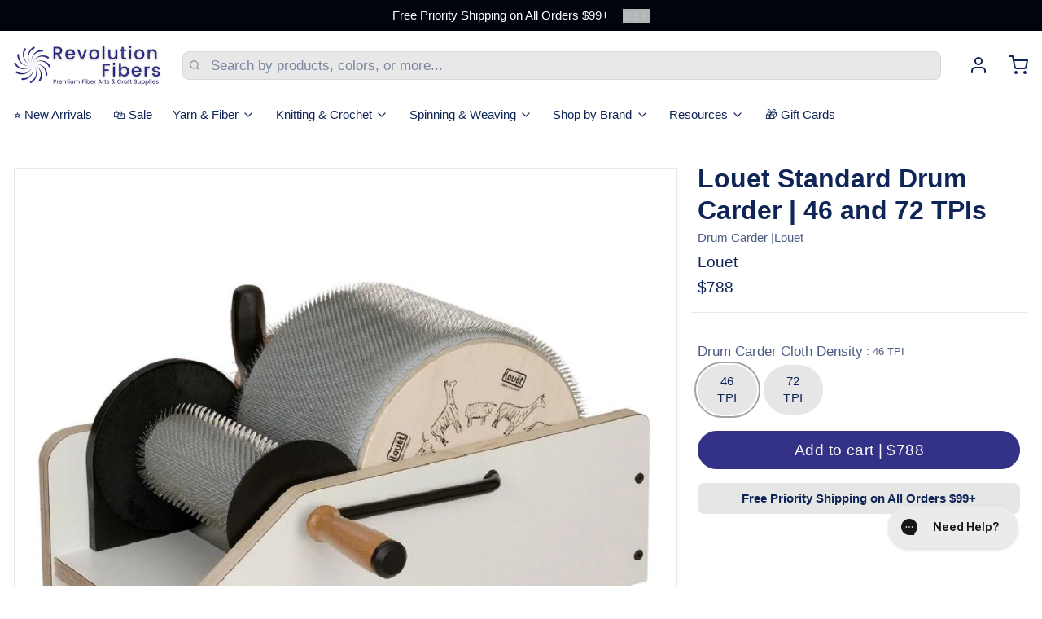

--- FILE ---
content_type: text/html; charset=utf-8
request_url: https://revolutionfibers.com/products/louet-standard-drum-carder-46-and-72-tpis?section_id=template--20166681723096__1638995507af787164&variant=42456650776792
body_size: 9020
content:
<div id="shopify-section-template--20166681723096__1638995507af787164" class="shopify-section"><!-- sections/product__main.liquid -->






<section
  class="
    js-product relative z-20
    color__bg-body
  "
  style="
    padding-top:20px;
    padding-bottom:20px;
  "
  x-data="
  



{

  product: JSON.parse(decodeURIComponent('%7B%22id%22%3A7597413171416%2C%22title%22%3A%22Louet+Standard+Drum+Carder+%7C+46+and+72+TPIs%22%2C%22handle%22%3A%22louet-standard-drum-carder-46-and-72-tpis%22%2C%22description%22%3A%22%5Cu003cp%5Cu003eThe+Classic+Drumcarder+used+to+be+called+the+Standard+Drumcarder+and+has+crafter+by+Louet+for+over+20+years.+The+diameter+of+the+drum+is+10%5C%22+and+the+width+is+7%5C%22.+Compared+to+the+new+Standard+Drumcarder+the+cloth+has+less+and+higher+teeth+%2846+teeth%5C%2Fsq+inch%2C+5%5C%2F8%5C%22+long%29+and+the+teeth+were+designed+to+intertwine.+This+makes+the+Classic+Drumcarder+more+suitable+for+medium+to+long+fibers.+It+is+the+perfect+carder+if+your+needs+include+carding+lots+of+thick+batts+fast.+It+is+great+to+card+batts+for+layers+for+felt+making+and+color+blending+can+be+done+with+success+as+well.+The+carder+clamps+to+a+table+and+comes+already+permanently+adjusted+for+you.%5Cu003c%5C%2Fp%5Cu003e%5Cn%5Cu003c%21--+split+--%5Cu003e%5Cn%5Cu003cp%5Cu003e%C2%A0%5Cu003c%5C%2Fp%5Cu003e%5Cn%5Cu003ch3%5Cu003eFeatures%3A%5Cu003c%5C%2Fh3%5Cu003e%5Cn%5Cu003cul%5Cu003e%5Cn%5Cu003cli%5Cu003e46+tpi+or+72+tpi%5Cu003c%5C%2Fli%5Cu003e%5Cn%5Cu003cli%5Cu003eDoffer+Brush%5Cu003c%5C%2Fli%5Cu003e%5Cn%5Cu003cli%5Cu003eDoffer+Pin%5Cu003c%5C%2Fli%5Cu003e%5Cn%5Cu003cli%5Cu003e2+Table+Clamps%5Cu003c%5C%2Fli%5Cu003e%5Cn%5Cu003cli%5Cu003eDrum+Width%3A+7.5%5C%22+%2819cm%29%5Cu003c%5C%2Fli%5Cu003e%5Cn%5Cu003cli%5Cu003eSurface+Speed+Ratio%3A+9%3A1%5Cu003c%5C%2Fli%5Cu003e%5Cn%5Cu003cli%5Cu003eComplete+Instruction+Manual+by+Deb+Menz%5Cu003c%5C%2Fli%5Cu003e%5Cn%5Cu003cli%5Cu003eFully+Assembled%5Cu003c%5C%2Fli%5Cu003e%5Cn%5Cu003c%5C%2Ful%5Cu003e%5Cn%5Cu003cp%5Cu003e%5Cu003cspan%5Cu003eLooking+for+quality+rovings+to+compliment+your+beautiful+new+drum+carder%3F+Look+no+further%2C%C2%A0%5Cu003c%5C%2Fspan%5Cu003e%5Cu003cstrong%5Cu003e%5Cu003ca+href%3D%5C%22https%3A%5C%2F%5C%2Frevolutionfibers.com%5C%2Fcollections%5C%2Fwool-roving%5C%22+title%3D%5C%22Wool+Roving%5C%22%5Cu003eShop+Roving+Here%5Cu003c%5C%2Fa%5Cu003e%5Cu003c%5C%2Fstrong%5Cu003e%5Cu003cspan%5Cu003e%21%5Cu003c%5C%2Fspan%5Cu003e%5Cu003c%5C%2Fp%5Cu003e%22%2C%22published_at%22%3A%222022-01-31T17%3A28%3A16-08%3A00%22%2C%22created_at%22%3A%222022-01-31T17%3A23%3A34-08%3A00%22%2C%22vendor%22%3A%22Louet%22%2C%22type%22%3A%22Drum+Carder%22%2C%22tags%22%3A%5B%22Drum+Carder%22%2C%22Louet%22%2C%22Spinning+Tools%22%5D%2C%22price%22%3A78800%2C%22price_min%22%3A78800%2C%22price_max%22%3A78800%2C%22available%22%3Atrue%2C%22price_varies%22%3Afalse%2C%22compare_at_price%22%3Anull%2C%22compare_at_price_min%22%3A0%2C%22compare_at_price_max%22%3A0%2C%22compare_at_price_varies%22%3Afalse%2C%22variants%22%3A%5B%7B%22id%22%3A42456650776792%2C%22title%22%3A%2246+TPI%22%2C%22option1%22%3A%2246+TPI%22%2C%22option2%22%3Anull%2C%22option3%22%3Anull%2C%22sku%22%3A%22KP0101%22%2C%22requires_shipping%22%3Atrue%2C%22taxable%22%3Atrue%2C%22featured_image%22%3A%7B%22id%22%3A36646553780440%2C%22product_id%22%3A7597413171416%2C%22position%22%3A1%2C%22created_at%22%3A%222022-01-31T17%3A38%3A34-08%3A00%22%2C%22updated_at%22%3A%222023-02-17T10%3A56%3A37-08%3A00%22%2C%22alt%22%3A%22Louet+Standard+Drum+Carder+%7C+46+and+72+TPIs-Drum+Carder-Louet-46+TPI-Revolution+Fibers%22%2C%22width%22%3A1025%2C%22height%22%3A1025%2C%22src%22%3A%22%5C%2F%5C%2Frevolutionfibers.com%5C%2Fcdn%5C%2Fshop%5C%2Fproducts%5C%2FStandardMain.jpg%3Fv%3D1676660197%22%2C%22variant_ids%22%3A%5B42456650776792%2C42456650809560%5D%7D%2C%22available%22%3Atrue%2C%22name%22%3A%22Louet+Standard+Drum+Carder+%7C+46+and+72+TPIs+-+46+TPI%22%2C%22public_title%22%3A%2246+TPI%22%2C%22options%22%3A%5B%2246+TPI%22%5D%2C%22price%22%3A78800%2C%22weight%22%3A8301%2C%22compare_at_price%22%3Anull%2C%22inventory_management%22%3Anull%2C%22barcode%22%3A%22%22%2C%22featured_media%22%3A%7B%22alt%22%3A%22Louet+Standard+Drum+Carder+%7C+46+and+72+TPIs-Drum+Carder-Louet-46+TPI-Revolution+Fibers%22%2C%22id%22%3A29204750172376%2C%22position%22%3A1%2C%22preview_image%22%3A%7B%22aspect_ratio%22%3A1.0%2C%22height%22%3A1025%2C%22width%22%3A1025%2C%22src%22%3A%22%5C%2F%5C%2Frevolutionfibers.com%5C%2Fcdn%5C%2Fshop%5C%2Fproducts%5C%2FStandardMain.jpg%3Fv%3D1676660197%22%7D%7D%2C%22requires_selling_plan%22%3Afalse%2C%22selling_plan_allocations%22%3A%5B%5D%7D%2C%7B%22id%22%3A42456650809560%2C%22title%22%3A%2272+TPI%22%2C%22option1%22%3A%2272+TPI%22%2C%22option2%22%3Anull%2C%22option3%22%3Anull%2C%22sku%22%3A%22KP0103%22%2C%22requires_shipping%22%3Atrue%2C%22taxable%22%3Atrue%2C%22featured_image%22%3A%7B%22id%22%3A36646553780440%2C%22product_id%22%3A7597413171416%2C%22position%22%3A1%2C%22created_at%22%3A%222022-01-31T17%3A38%3A34-08%3A00%22%2C%22updated_at%22%3A%222023-02-17T10%3A56%3A37-08%3A00%22%2C%22alt%22%3A%22Louet+Standard+Drum+Carder+%7C+46+and+72+TPIs-Drum+Carder-Louet-46+TPI-Revolution+Fibers%22%2C%22width%22%3A1025%2C%22height%22%3A1025%2C%22src%22%3A%22%5C%2F%5C%2Frevolutionfibers.com%5C%2Fcdn%5C%2Fshop%5C%2Fproducts%5C%2FStandardMain.jpg%3Fv%3D1676660197%22%2C%22variant_ids%22%3A%5B42456650776792%2C42456650809560%5D%7D%2C%22available%22%3Atrue%2C%22name%22%3A%22Louet+Standard+Drum+Carder+%7C+46+and+72+TPIs+-+72+TPI%22%2C%22public_title%22%3A%2272+TPI%22%2C%22options%22%3A%5B%2272+TPI%22%5D%2C%22price%22%3A78800%2C%22weight%22%3A8301%2C%22compare_at_price%22%3Anull%2C%22inventory_management%22%3Anull%2C%22barcode%22%3A%22%22%2C%22featured_media%22%3A%7B%22alt%22%3A%22Louet+Standard+Drum+Carder+%7C+46+and+72+TPIs-Drum+Carder-Louet-46+TPI-Revolution+Fibers%22%2C%22id%22%3A29204750172376%2C%22position%22%3A1%2C%22preview_image%22%3A%7B%22aspect_ratio%22%3A1.0%2C%22height%22%3A1025%2C%22width%22%3A1025%2C%22src%22%3A%22%5C%2F%5C%2Frevolutionfibers.com%5C%2Fcdn%5C%2Fshop%5C%2Fproducts%5C%2FStandardMain.jpg%3Fv%3D1676660197%22%7D%7D%2C%22requires_selling_plan%22%3Afalse%2C%22selling_plan_allocations%22%3A%5B%5D%7D%5D%2C%22images%22%3A%5B%22%5C%2F%5C%2Frevolutionfibers.com%5C%2Fcdn%5C%2Fshop%5C%2Fproducts%5C%2FStandardMain.jpg%3Fv%3D1676660197%22%5D%2C%22featured_image%22%3A%22%5C%2F%5C%2Frevolutionfibers.com%5C%2Fcdn%5C%2Fshop%5C%2Fproducts%5C%2FStandardMain.jpg%3Fv%3D1676660197%22%2C%22options%22%3A%5B%22Drum+Carder+Cloth+Density%22%5D%2C%22media%22%3A%5B%7B%22alt%22%3A%22Louet+Standard+Drum+Carder+%7C+46+and+72+TPIs-Drum+Carder-Louet-46+TPI-Revolution+Fibers%22%2C%22id%22%3A29204750172376%2C%22position%22%3A1%2C%22preview_image%22%3A%7B%22aspect_ratio%22%3A1.0%2C%22height%22%3A1025%2C%22width%22%3A1025%2C%22src%22%3A%22%5C%2F%5C%2Frevolutionfibers.com%5C%2Fcdn%5C%2Fshop%5C%2Fproducts%5C%2FStandardMain.jpg%3Fv%3D1676660197%22%7D%2C%22aspect_ratio%22%3A1.0%2C%22height%22%3A1025%2C%22media_type%22%3A%22image%22%2C%22src%22%3A%22%5C%2F%5C%2Frevolutionfibers.com%5C%2Fcdn%5C%2Fshop%5C%2Fproducts%5C%2FStandardMain.jpg%3Fv%3D1676660197%22%2C%22width%22%3A1025%7D%5D%2C%22requires_selling_plan%22%3Afalse%2C%22selling_plan_groups%22%3A%5B%5D%2C%22content%22%3A%22%5Cu003cp%5Cu003eThe+Classic+Drumcarder+used+to+be+called+the+Standard+Drumcarder+and+has+crafter+by+Louet+for+over+20+years.+The+diameter+of+the+drum+is+10%5C%22+and+the+width+is+7%5C%22.+Compared+to+the+new+Standard+Drumcarder+the+cloth+has+less+and+higher+teeth+%2846+teeth%5C%2Fsq+inch%2C+5%5C%2F8%5C%22+long%29+and+the+teeth+were+designed+to+intertwine.+This+makes+the+Classic+Drumcarder+more+suitable+for+medium+to+long+fibers.+It+is+the+perfect+carder+if+your+needs+include+carding+lots+of+thick+batts+fast.+It+is+great+to+card+batts+for+layers+for+felt+making+and+color+blending+can+be+done+with+success+as+well.+The+carder+clamps+to+a+table+and+comes+already+permanently+adjusted+for+you.%5Cu003c%5C%2Fp%5Cu003e%5Cn%5Cu003c%21--+split+--%5Cu003e%5Cn%5Cu003cp%5Cu003e%C2%A0%5Cu003c%5C%2Fp%5Cu003e%5Cn%5Cu003ch3%5Cu003eFeatures%3A%5Cu003c%5C%2Fh3%5Cu003e%5Cn%5Cu003cul%5Cu003e%5Cn%5Cu003cli%5Cu003e46+tpi+or+72+tpi%5Cu003c%5C%2Fli%5Cu003e%5Cn%5Cu003cli%5Cu003eDoffer+Brush%5Cu003c%5C%2Fli%5Cu003e%5Cn%5Cu003cli%5Cu003eDoffer+Pin%5Cu003c%5C%2Fli%5Cu003e%5Cn%5Cu003cli%5Cu003e2+Table+Clamps%5Cu003c%5C%2Fli%5Cu003e%5Cn%5Cu003cli%5Cu003eDrum+Width%3A+7.5%5C%22+%2819cm%29%5Cu003c%5C%2Fli%5Cu003e%5Cn%5Cu003cli%5Cu003eSurface+Speed+Ratio%3A+9%3A1%5Cu003c%5C%2Fli%5Cu003e%5Cn%5Cu003cli%5Cu003eComplete+Instruction+Manual+by+Deb+Menz%5Cu003c%5C%2Fli%5Cu003e%5Cn%5Cu003cli%5Cu003eFully+Assembled%5Cu003c%5C%2Fli%5Cu003e%5Cn%5Cu003c%5C%2Ful%5Cu003e%5Cn%5Cu003cp%5Cu003e%5Cu003cspan%5Cu003eLooking+for+quality+rovings+to+compliment+your+beautiful+new+drum+carder%3F+Look+no+further%2C%C2%A0%5Cu003c%5C%2Fspan%5Cu003e%5Cu003cstrong%5Cu003e%5Cu003ca+href%3D%5C%22https%3A%5C%2F%5C%2Frevolutionfibers.com%5C%2Fcollections%5C%2Fwool-roving%5C%22+title%3D%5C%22Wool+Roving%5C%22%5Cu003eShop+Roving+Here%5Cu003c%5C%2Fa%5Cu003e%5Cu003c%5C%2Fstrong%5Cu003e%5Cu003cspan%5Cu003e%21%5Cu003c%5C%2Fspan%5Cu003e%5Cu003c%5C%2Fp%5Cu003e%22%7D')),

  variants: {
    
      '42456650776792': [
        {
          inventory_quantity: -2,
          inventory_policy: 'deny',
          inventory_management: '',
        }
      ],
    
      '42456650809560': [
        {
          inventory_quantity: -6,
          inventory_policy: 'deny',
          inventory_management: '',
        }
      ],
    
  },
  
  
  
    option1: '',
    unavailable_options1: '',
  

  
  
  current_variant_available: true,
  current_variant_exists: true,
  current_variant_id: 42456650776792,
  current_variant_price: 78800,
  current_variant_compare_price: 0,
  current_variant_has_only_default_variant: false,
  current_variant_unit_price: 0,
  current_variant_unit_label: '',
  current_variant_sku: decodeURIComponent('KP0101'),
  current_variant_title: decodeURIComponent('46+TPI'),
  current_variant_featured_image_id: '36646553780440',
  current_variant_featured_media_id: '29204750172376',
  current_variant_has_selling_plan: false,
  current_variant_requires_selling_plan: false,
  current_variant_selling_plan_id: '',
  current_variant_selling_plan_ids: '',
  current_variant_selling_group_id: '',
  current_variant_selling_group_ids: '',
  current_variant_selling_plan_name: '',
  current_variant_selling_plan_description: '',
  current_variant_selling_plan_savings_description: '',
  current_variant_selling_plan_savings_summary: '',
  current_variant_inventory_quantity: -2,
  current_variant_inventory_policy: 'deny',
  current_variant_inventory_management: '',

  
  quantity: 1,
  calculated_price: 78800,

  
  fullscreen: false,
  gallery_index: 0,
  gallery_next: 0,
  gallery_size: 0,
  gallery_zoom: false,
  
    gallery_zoom_0: false,
  

  
  stickyadd: false,
  failed_clicked: false,
  
    all_options_selected: false,
  
  button_loading: false,
  
  
  enable_selling_plan_widget: false,
  enable_variant_images: false,

  
  
    
  
    
  
    
  
    
  
    
  
    
  
    
  
    
  
    
        upsells_initial: true,
        upsells_loading : false,
        upsell_products: [],
        getUpsells(){
          fetch(window.Shopify.routes.root + 'recommendations/products.json?product_id=7597413171416&limit=3&intent=related')
            .then(response => response.json())
            .then(({ products }) => {
              if (products.length > 0) {
                this.upsell_products = products;
                this.upsells_loading = true;
                this.upsells_initial = false;
              }
            }
          );
        },
    
  
    
  

  
  attachStandardForm() {
    let formContainer = $refs.formContainer;
    let productForm = formContainer.querySelector('form[action]');

    productForm.setAttribute(
      'x-on:submit.prevent', 
      'button_loading = true; submitCartForm($event.target); quick_add = false; quick_edit = false; setTimeout(function(){ button_loading = false}, 500);'
    );
  },

  
  initProductForm() {

    // Update default options if ?variant is present
    if (window.location.href.indexOf('variant=') > -1) {
      this.handleProductFormChange('%7B%22id%22%3A42456650776792%2C%22title%22%3A%2246+TPI%22%2C%22option1%22%3A%2246+TPI%22%2C%22option2%22%3Anull%2C%22option3%22%3Anull%2C%22sku%22%3A%22KP0101%22%2C%22requires_shipping%22%3Atrue%2C%22taxable%22%3Atrue%2C%22featured_image%22%3A%7B%22id%22%3A36646553780440%2C%22product_id%22%3A7597413171416%2C%22position%22%3A1%2C%22created_at%22%3A%222022-01-31T17%3A38%3A34-08%3A00%22%2C%22updated_at%22%3A%222023-02-17T10%3A56%3A37-08%3A00%22%2C%22alt%22%3A%22Louet+Standard+Drum+Carder+%7C+46+and+72+TPIs-Drum+Carder-Louet-46+TPI-Revolution+Fibers%22%2C%22width%22%3A1025%2C%22height%22%3A1025%2C%22src%22%3A%22%5C%2F%5C%2Frevolutionfibers.com%5C%2Fcdn%5C%2Fshop%5C%2Fproducts%5C%2FStandardMain.jpg%3Fv%3D1676660197%22%2C%22variant_ids%22%3A%5B42456650776792%2C42456650809560%5D%7D%2C%22available%22%3Atrue%2C%22name%22%3A%22Louet+Standard+Drum+Carder+%7C+46+and+72+TPIs+-+46+TPI%22%2C%22public_title%22%3A%2246+TPI%22%2C%22options%22%3A%5B%2246+TPI%22%5D%2C%22price%22%3A78800%2C%22weight%22%3A8301%2C%22compare_at_price%22%3Anull%2C%22inventory_management%22%3Anull%2C%22barcode%22%3A%22%22%2C%22featured_media%22%3A%7B%22alt%22%3A%22Louet+Standard+Drum+Carder+%7C+46+and+72+TPIs-Drum+Carder-Louet-46+TPI-Revolution+Fibers%22%2C%22id%22%3A29204750172376%2C%22position%22%3A1%2C%22preview_image%22%3A%7B%22aspect_ratio%22%3A1.0%2C%22height%22%3A1025%2C%22width%22%3A1025%2C%22src%22%3A%22%5C%2F%5C%2Frevolutionfibers.com%5C%2Fcdn%5C%2Fshop%5C%2Fproducts%5C%2FStandardMain.jpg%3Fv%3D1676660197%22%7D%7D%2C%22requires_selling_plan%22%3Afalse%2C%22selling_plan_allocations%22%3A%5B%5D%7D','template--20166681723096__1638995507af787164', 'louet-standard-drum-carder-46-and-72-tpis');
    } 
    
    // If /?variant is not present
    else {
      // Enable form for single variant products
      if (this.product.variants.size == 1) {
        this.handleProductFormChange('%7B%22id%22%3A42456650776792%2C%22title%22%3A%2246+TPI%22%2C%22option1%22%3A%2246+TPI%22%2C%22option2%22%3Anull%2C%22option3%22%3Anull%2C%22sku%22%3A%22KP0101%22%2C%22requires_shipping%22%3Atrue%2C%22taxable%22%3Atrue%2C%22featured_image%22%3A%7B%22id%22%3A36646553780440%2C%22product_id%22%3A7597413171416%2C%22position%22%3A1%2C%22created_at%22%3A%222022-01-31T17%3A38%3A34-08%3A00%22%2C%22updated_at%22%3A%222023-02-17T10%3A56%3A37-08%3A00%22%2C%22alt%22%3A%22Louet+Standard+Drum+Carder+%7C+46+and+72+TPIs-Drum+Carder-Louet-46+TPI-Revolution+Fibers%22%2C%22width%22%3A1025%2C%22height%22%3A1025%2C%22src%22%3A%22%5C%2F%5C%2Frevolutionfibers.com%5C%2Fcdn%5C%2Fshop%5C%2Fproducts%5C%2FStandardMain.jpg%3Fv%3D1676660197%22%2C%22variant_ids%22%3A%5B42456650776792%2C42456650809560%5D%7D%2C%22available%22%3Atrue%2C%22name%22%3A%22Louet+Standard+Drum+Carder+%7C+46+and+72+TPIs+-+46+TPI%22%2C%22public_title%22%3A%2246+TPI%22%2C%22options%22%3A%5B%2246+TPI%22%5D%2C%22price%22%3A78800%2C%22weight%22%3A8301%2C%22compare_at_price%22%3Anull%2C%22inventory_management%22%3Anull%2C%22barcode%22%3A%22%22%2C%22featured_media%22%3A%7B%22alt%22%3A%22Louet+Standard+Drum+Carder+%7C+46+and+72+TPIs-Drum+Carder-Louet-46+TPI-Revolution+Fibers%22%2C%22id%22%3A29204750172376%2C%22position%22%3A1%2C%22preview_image%22%3A%7B%22aspect_ratio%22%3A1.0%2C%22height%22%3A1025%2C%22width%22%3A1025%2C%22src%22%3A%22%5C%2F%5C%2Frevolutionfibers.com%5C%2Fcdn%5C%2Fshop%5C%2Fproducts%5C%2FStandardMain.jpg%3Fv%3D1676660197%22%7D%7D%2C%22requires_selling_plan%22%3Afalse%2C%22selling_plan_allocations%22%3A%5B%5D%7D','template--20166681723096__1638995507af787164', 'louet-standard-drum-carder-46-and-72-tpis');
      } 
      // Set first variant as preset or default
      else {
        
          this.handleProductFormChange('%7B%22id%22%3A42456650776792%2C%22title%22%3A%2246+TPI%22%2C%22option1%22%3A%2246+TPI%22%2C%22option2%22%3Anull%2C%22option3%22%3Anull%2C%22sku%22%3A%22KP0101%22%2C%22requires_shipping%22%3Atrue%2C%22taxable%22%3Atrue%2C%22featured_image%22%3A%7B%22id%22%3A36646553780440%2C%22product_id%22%3A7597413171416%2C%22position%22%3A1%2C%22created_at%22%3A%222022-01-31T17%3A38%3A34-08%3A00%22%2C%22updated_at%22%3A%222023-02-17T10%3A56%3A37-08%3A00%22%2C%22alt%22%3A%22Louet+Standard+Drum+Carder+%7C+46+and+72+TPIs-Drum+Carder-Louet-46+TPI-Revolution+Fibers%22%2C%22width%22%3A1025%2C%22height%22%3A1025%2C%22src%22%3A%22%5C%2F%5C%2Frevolutionfibers.com%5C%2Fcdn%5C%2Fshop%5C%2Fproducts%5C%2FStandardMain.jpg%3Fv%3D1676660197%22%2C%22variant_ids%22%3A%5B42456650776792%2C42456650809560%5D%7D%2C%22available%22%3Atrue%2C%22name%22%3A%22Louet+Standard+Drum+Carder+%7C+46+and+72+TPIs+-+46+TPI%22%2C%22public_title%22%3A%2246+TPI%22%2C%22options%22%3A%5B%2246+TPI%22%5D%2C%22price%22%3A78800%2C%22weight%22%3A8301%2C%22compare_at_price%22%3Anull%2C%22inventory_management%22%3Anull%2C%22barcode%22%3A%22%22%2C%22featured_media%22%3A%7B%22alt%22%3A%22Louet+Standard+Drum+Carder+%7C+46+and+72+TPIs-Drum+Carder-Louet-46+TPI-Revolution+Fibers%22%2C%22id%22%3A29204750172376%2C%22position%22%3A1%2C%22preview_image%22%3A%7B%22aspect_ratio%22%3A1.0%2C%22height%22%3A1025%2C%22width%22%3A1025%2C%22src%22%3A%22%5C%2F%5C%2Frevolutionfibers.com%5C%2Fcdn%5C%2Fshop%5C%2Fproducts%5C%2FStandardMain.jpg%3Fv%3D1676660197%22%7D%7D%2C%22requires_selling_plan%22%3Afalse%2C%22selling_plan_allocations%22%3A%5B%5D%7D','template--20166681723096__1638995507af787164', 'louet-standard-drum-carder-46-and-72-tpis');
        
      }
    }

  }
  
}



"
  x-init="
    attachStandardForm();
    initProductForm();
  "
  x-ref="formContainer"
  @keyup.left="galleryScrollBack();"
  @keyup.up="galleryScrollBack();"
  @keyup.right="galleryScrollNext();"
  @keyup.down="galleryScrollNext();"
>
  
  <form method="post" action="/cart/add" id="product_form_7597413171416" accept-charset="UTF-8" class="
    !px-0 md:!px-4 flex flex-row flex-wrap items-start
    window--wide
  " enctype="multipart/form-data" x-ref="productForm"><input type="hidden" name="form_type" value="product" /><input type="hidden" name="utf8" value="✓" />
    
    <div
      class="
        top-0 flex h-fit flex-col md:sticky
        w-full md:w-2/3
      "
    >
      
      
        <!-- snippets/product__gallery-slider.liquid -->






<div class="md:padding--r-gap group relative w-full">
  <div
    class="relative flex w-full"
  >
    
    
  
    <div class="pointer-events-none absolute left-0 top-0 z-20 flex w-full flex-wrap gap-2 whitespace-normal md:!px-0"
      style="
        
          padding-top: 16px;
          padding-left: 16px;
        
      ">
      <div class="flex items-center gap-1 px-2 py-2">
        
        <!-- snippets/component__rating.liquid -->













    
        
          
        
          
        
          
        
        
        
          
           

          

          
            
          
        
        
      </div>
    </div>
  


    
    

    
    <div
      class="
                                                                hidescrollbar js-slider inline-flex w-full overflow-x-auto overflow-y-hidden whitespace-nowrap text-center md:snap-x md:snap-mandatory md:!px-0
      "
      style="
        gap: 16px;
        padding: 16px;
      "
    >
      
      
        
        

        <div
          class="
            relative flex h-full flex-none items-center overflow-hidden md:snap-center
            js-29204750172376
            color__bg-body color__text
            border--width color__border-divider-1
            
              w-full
            
          "
          x-bind:data-slide="0"
          x-intersect:enter.half="gallery_index = 0;"
          
        >
          
              



<div
  class="
    group relative w-full overflow-hidden
    
      cursor-zoom-in
    
  "
  
    @click="
      hide_header = true;
      fullscreen = true;
      galleryScrollToIndex(0);
    "
  
>
  <!-- snippets/component__image.liquid -->








<div 
  class="
    js-picture w-full h-full overflow-hidden flex items-center
    color__bg-body color__text
  ">
  <picture 
    class="
      w-full flex items-center justify-center overflow-hidden
      aspect-[1/1] aspect-w-1 aspect-h-1
      
    ">
    <img src="//revolutionfibers.com/cdn/shop/products/StandardMain.jpg?v=1676660197&amp;width=1400" alt="Louet Standard Drum Carder | 46 and 72 TPIs-Drum Carder-Louet-46 TPI-Revolution Fibers" srcset="//revolutionfibers.com/cdn/shop/products/StandardMain.jpg?v=1676660197&amp;width=100 100w, //revolutionfibers.com/cdn/shop/products/StandardMain.jpg?v=1676660197&amp;width=200 200w, //revolutionfibers.com/cdn/shop/products/StandardMain.jpg?v=1676660197&amp;width=300 300w, //revolutionfibers.com/cdn/shop/products/StandardMain.jpg?v=1676660197&amp;width=400 400w, //revolutionfibers.com/cdn/shop/products/StandardMain.jpg?v=1676660197&amp;width=500 500w, //revolutionfibers.com/cdn/shop/products/StandardMain.jpg?v=1676660197&amp;width=600 600w, //revolutionfibers.com/cdn/shop/products/StandardMain.jpg?v=1676660197&amp;width=700 700w, //revolutionfibers.com/cdn/shop/products/StandardMain.jpg?v=1676660197&amp;width=800 800w, //revolutionfibers.com/cdn/shop/products/StandardMain.jpg?v=1676660197&amp;width=1000 1000w, //revolutionfibers.com/cdn/shop/products/StandardMain.jpg?v=1676660197&amp;width=1200 1200w, //revolutionfibers.com/cdn/shop/products/StandardMain.jpg?v=1676660197&amp;width=1400 1400w" width="1400" height="1400" loading="
  
    lazy
  
" class="
  js-image 
   object-cover
  
    min-h-full
  
  
  
">
  </picture>
</div>
  
</div>


            
        </div>
      
    </div>
  </div>
</div>



      

      
      <div
        class="hidden md:block"
      >
        
          
        
          
        
          
        
          
        
          
        
          
        
          
            
                <!-- snippets/product__breadcrumb.liquid -->




<nav class="type--smaller px-4
  color__border-divider-1
  color__bg-body color__text 
  border--b-width"
  style="
    padding-top:10px;
    padding-bottom:10px;"
  role="navigation">
  <a href="/"
    title="Home"
    rel="nofollow">Home</a>
  
  

  <span aria-hidden="true">/</span>
  <span>Louet Standard Drum Carder | 46 and 72 TPIs</span>
</nav>

              
          
        
          
            
                <div>
                  <!-- snippets/product__description.liquid -->





  
  
  <!-- snippets/component__accordion.liquid -->

<div class="
    px-4  color__border-divider-1 color__bg-body color__text
  "
  
  x-data="{ 
     
      accordion: true 
     
  }">

  <button type="button"
    class="flex items-center justify-between w-full py-4 "
    @click="
      
        accordion = ! accordion
      ">
    
    <div class="flex items-center">
      
      
      <span class="type__body--bold text-left">
        
    Description
  
      </span>
    </div>
    <div x-show=" !accordion ">
      <!-- snippets/component__icon.liquid -->


<span class="inline-flex align-middle " aria-hidden="true">
  
      <svg xmlns="http://www.w3.org/2000/svg" width="24" height="24" viewBox="0 0 24 24" fill="none" stroke="currentColor" stroke-width="2" stroke-linecap="round" stroke-linejoin="round" class="feather feather-chevron-down"><polyline points="6 9 12 15 18 9"></polyline></svg>
    
</span>
    </div>
    <div x-show=" accordion " x-cloak>
      <!-- snippets/component__icon.liquid -->


<span class="inline-flex align-middle " aria-hidden="true">
  
      <svg xmlns="http://www.w3.org/2000/svg" width="24" height="24" viewBox="0 0 24 24" fill="none" stroke="currentColor" stroke-width="2" stroke-linecap="round" stroke-linejoin="round" class="feather feather-chevron-up"><polyline points="18 15 12 9 6 15"></polyline></svg>
    
</span>
    </div>
  </button>
  
  <div
    class="accordion-content mb-4"
    x-show=" accordion "
    
    
      x-cloak
    >
    <p>The Classic Drumcarder used to be called the Standard Drumcarder and has crafter by Louet for over 20 years. The diameter of the drum is 10" and the width is 7". Compared to the new Standard Drumcarder the cloth has less and higher teeth (46 teeth/sq inch, 5/8" long) and the teeth were designed to intertwine. This makes the Classic Drumcarder more suitable for medium to long fibers. It is the perfect carder if your needs include carding lots of thick batts fast. It is great to card batts for layers for felt making and color blending can be done with success as well. The carder clamps to a table and comes already permanently adjusted for you.</p>
<!-- split -->
<p> </p>
<h3>Features:</h3>
<ul>
<li>46 tpi or 72 tpi</li>
<li>Doffer Brush</li>
<li>Doffer Pin</li>
<li>2 Table Clamps</li>
<li>Drum Width: 7.5" (19cm)</li>
<li>Surface Speed Ratio: 9:1</li>
<li>Complete Instruction Manual by Deb Menz</li>
<li>Fully Assembled</li>
</ul>
<p><span>Looking for quality rovings to compliment your beautiful new drum carder? Look no further, </span><strong><a href="https://revolutionfibers.com/collections/wool-roving" title="Wool Roving">Shop Roving Here</a></strong><span>!</span></p>
  </div>

</div>


                </div>

              
          
        
          
        
          
        
      </div>
    </div>

    
    <div
      class="
        md:border--l-width md:border--r-width border--t-width top-0 md:sticky md:border-t-0
        !color__border-transparent
        w-full md:w-1/3
      "
    >
      <div
        class="z-10"
      >
        
        <div>
          
            
                <div class="">
                  <!-- snippets/product__rating.liquid -->




<div
  class="
    px-4
    color__border-divider-1
    color__bg-body color__text
    
  "
  style="
    padding-top:0px;
    padding-bottom:5px;
  ">
  <div class="flex items-center text-right">
    <a href="#stamped-main-widget" class="inline-flex items-center cursor-pointer">
    <!-- snippets/component__rating.liquid -->













    
    </a>
  </div>
</div>

                </div>

              
          
            
                <div class="">
                  <!-- snippets/product__title.liquid -->




<div class="px-4
    color__border-divider-1
    color__bg-body color__text 
    "
  style="
    padding-top:5px;
    padding-bottom:5px;">

  <h1 class="mb-1 type__heading type__heading--bold-3">
    Louet Standard Drum Carder | 46 and 72 TPIs
  </h1>

  <ul class="flex flex-wrap items-center gap-x-1 gap-y-0.5 p-0 opacity-75 mb-1">
    
      <li class="type--small inline-block last:after:hidden
         after:content-['\007C'] ">
        Drum Carder
      </li>
    
    
      <li class="type--small inline-block last:after:hidden
         after:content-['\007C'] ">
        Louet
      </li>
    
    
  </ul>
  
  
    <div class="m-0--clear editor-content block">
      <p>Louet</p>
    </div>
  

</div>
                </div>

              
          
            
                <div
                  class="
                    px-4 
                    color__border-divider-1
                    color__bg-body color__text
                    border--b-width
                  "
                  style="
                    padding-top:0px;
                    padding-bottom:15px;
                  "
                >
                  <div class="relative flex items-end justify-between">
                    <!-- snippets/product__price.liquid -->




<div>
  
  <span class="flex">
    
    <span
      class="!leading-tight"
      x-html="Shopify.formatMoney(current_variant_price)"
      x-show="all_options_selected"
    >
    </span>

    
    <span
      class="!leading-tight"
      x-show="!all_options_selected"
    >
      <!-- snippets/component__format-price.liquid -->


$788
    </span>
    

    
    <span class="!leading-tight">
      
    </span>
  </span>

  
  <span
    class="type--small flex"
    x-show="current_variant_unit_price > 0"
    x-cloak
  >
    
      <span x-html="Shopify.formatMoney(current_variant_unit_price)">
        <!-- snippets/component__format-price.liquid -->



      </span>
      <span>/</span>
      <span x-text="current_variant_unit_label">
        
      </span>
    
  </span>

  
  <div
    class="mt-1"
    x-show="current_variant_selling_plan_id > 0"
    x-cloak
  >
    
    <!-- snippets/component__badge.liquid -->


<div 
  class="
    border__button--radius inline-flex items-center px-2 py-1
    color__bg-overlay-1 
    color__overlay-1 
    
  ">
  
  <span class="flex items-center gap-1 type--smaller type__nav">
      Subscription
      <span class="px-1"> - </span> 
      <span x-text="current_variant_selling_plan_savings_summary"></span>
    </span>
</div>
  </div>

  
  
</div>

                  </div>
                  <div class="type--small mt-1">
                    <shopify-payment-terms variant-id="42456650776792" shopify-meta="{&quot;type&quot;:&quot;product&quot;,&quot;currency_code&quot;:&quot;USD&quot;,&quot;country_code&quot;:&quot;US&quot;,&quot;variants&quot;:[{&quot;id&quot;:42456650776792,&quot;price_per_term&quot;:&quot;$197.00&quot;,&quot;full_price&quot;:&quot;$788.00&quot;,&quot;eligible&quot;:true,&quot;available&quot;:true,&quot;number_of_payment_terms&quot;:4},{&quot;id&quot;:42456650809560,&quot;price_per_term&quot;:&quot;$197.00&quot;,&quot;full_price&quot;:&quot;$788.00&quot;,&quot;eligible&quot;:true,&quot;available&quot;:true,&quot;number_of_payment_terms&quot;:4}],&quot;min_price&quot;:&quot;$35.00&quot;,&quot;max_price&quot;:&quot;$30,000.00&quot;,&quot;financing_plans&quot;:[{&quot;min_price&quot;:&quot;$35.00&quot;,&quot;max_price&quot;:&quot;$49.99&quot;,&quot;terms&quot;:[{&quot;apr&quot;:0,&quot;loan_type&quot;:&quot;split_pay&quot;,&quot;installments_count&quot;:2}]},{&quot;min_price&quot;:&quot;$50.00&quot;,&quot;max_price&quot;:&quot;$149.99&quot;,&quot;terms&quot;:[{&quot;apr&quot;:0,&quot;loan_type&quot;:&quot;split_pay&quot;,&quot;installments_count&quot;:4}]},{&quot;min_price&quot;:&quot;$150.00&quot;,&quot;max_price&quot;:&quot;$999.99&quot;,&quot;terms&quot;:[{&quot;apr&quot;:0,&quot;loan_type&quot;:&quot;split_pay&quot;,&quot;installments_count&quot;:4},{&quot;apr&quot;:15,&quot;loan_type&quot;:&quot;interest&quot;,&quot;installments_count&quot;:3},{&quot;apr&quot;:15,&quot;loan_type&quot;:&quot;interest&quot;,&quot;installments_count&quot;:6},{&quot;apr&quot;:15,&quot;loan_type&quot;:&quot;interest&quot;,&quot;installments_count&quot;:12}]},{&quot;min_price&quot;:&quot;$1,000.00&quot;,&quot;max_price&quot;:&quot;$30,000.00&quot;,&quot;terms&quot;:[{&quot;apr&quot;:15,&quot;loan_type&quot;:&quot;interest&quot;,&quot;installments_count&quot;:3},{&quot;apr&quot;:15,&quot;loan_type&quot;:&quot;interest&quot;,&quot;installments_count&quot;:6},{&quot;apr&quot;:15,&quot;loan_type&quot;:&quot;interest&quot;,&quot;installments_count&quot;:12}]}],&quot;installments_buyer_prequalification_enabled&quot;:true,&quot;seller_id&quot;:33263}" ux-mode="iframe" show-new-buyer-incentive="false"></shopify-payment-terms>
                  </div>
                </div>

              
          
            
                <div class="">
                  <!-- snippets/product__text.liquid -->


<div class="px-4
    color__border-selected-1
    color__bg-body color__text 
    "
  style="
    padding-top:5px;
    padding-bottom:5px;" >
  <div class="block m-0--clear">
    
  </div>
</div>
                </div>

              
          
            
                <div
                  class="
                    options-template--20166681723096__1638995507af787164 
                    color__border-divider-1
                    color__bg-body color__text
                    
                  "
                  style="
                    padding-top:20px;
                    padding-bottom:0px;
                  "
                >
                  <!-- snippets/product__options.liquid -->





<div
  class="
    no-js--hide flex flex-wrap px-4
    
  "
>
  <p
    class="type--small mb-2"
    x-show="!all_options_selected && failed_clicked"
    x-cloak
  >
    Select an option to add this to your cart.
  </p>

  
    <div class="w-full">
      
      <div class="my-2 flex justify-between">
        
        <label
          class="
            type--smaller flex opacity-75
            
          "
          for="7597413171416-option1"
        >
          Drum Carder Cloth Density
          
            <span
              class="ml-1"
              :class="
                {
                  'inline' : option1 == `NDYrVFBJ`,
                  'hidden' : option1 != `NDYrVFBJ`,
                }
              "
              x-model="option1"
              x-cloak
              >: 46 TPI</span>
          
            <span
              class="ml-1"
              :class="
                {
                  'inline' : option1 == `NzIrVFBJ`,
                  'hidden' : option1 != `NzIrVFBJ`,
                }
              "
              x-model="option1"
              x-cloak
              >: 72 TPI</span>
          
        </label>

        
        
        
          
        
          
        
          
        
          
        
          
        
          
        
          
        
          
        
          
        
          
        
      </div>

      

      
      
        
        <div
          class="
            relative flex w-full flex-wrap gap-2
            
                grid
                grid-cols-5
              
            mb-0
          "
        >
          
            

            <button
              type="button"
              class="
                btn btn--plain btn--small group relative gap-1 !overflow-visible hover:!opacity-100
                
                  flex-col
                
                
                
                
              "
              title="46 TPI"
              :class="
                {
                  
                    'strikethrough': false,
                  
                  
                  'btn--plain border--focus' : option1 == `NDYrVFBJ`,
                  'btn--plain' : option1 != `NDYrVFBJ`,
                }
              "
              @click="
                option1 = `NDYrVFBJ`;
                
                  option1 = $event.currentTarget.dataset.value;
                  handleProductFormChange($event.currentTarget.dataset.variant,'template--20166681723096__1638995507af787164','louet-standard-drum-carder-46-and-72-tpis', '')
                
              "
              :disabled="product_loading"
              data-product-url=""
              data-variant="%7B%22id%22%3A42456650776792%2C%22title%22%3A%2246+TPI%22%2C%22option1%22%3A%2246+TPI%22%2C%22option2%22%3Anull%2C%22option3%22%3Anull%2C%22sku%22%3A%22KP0101%22%2C%22requires_shipping%22%3Atrue%2C%22taxable%22%3Atrue%2C%22featured_image%22%3A%7B%22id%22%3A36646553780440%2C%22product_id%22%3A7597413171416%2C%22position%22%3A1%2C%22created_at%22%3A%222022-01-31T17%3A38%3A34-08%3A00%22%2C%22updated_at%22%3A%222023-02-17T10%3A56%3A37-08%3A00%22%2C%22alt%22%3A%22Louet+Standard+Drum+Carder+%7C+46+and+72+TPIs-Drum+Carder-Louet-46+TPI-Revolution+Fibers%22%2C%22width%22%3A1025%2C%22height%22%3A1025%2C%22src%22%3A%22%5C%2F%5C%2Frevolutionfibers.com%5C%2Fcdn%5C%2Fshop%5C%2Fproducts%5C%2FStandardMain.jpg%3Fv%3D1676660197%22%2C%22variant_ids%22%3A%5B42456650776792%2C42456650809560%5D%7D%2C%22available%22%3Atrue%2C%22name%22%3A%22Louet+Standard+Drum+Carder+%7C+46+and+72+TPIs+-+46+TPI%22%2C%22public_title%22%3A%2246+TPI%22%2C%22options%22%3A%5B%2246+TPI%22%5D%2C%22price%22%3A78800%2C%22weight%22%3A8301%2C%22compare_at_price%22%3Anull%2C%22inventory_management%22%3Anull%2C%22barcode%22%3A%22%22%2C%22featured_media%22%3A%7B%22alt%22%3A%22Louet+Standard+Drum+Carder+%7C+46+and+72+TPIs-Drum+Carder-Louet-46+TPI-Revolution+Fibers%22%2C%22id%22%3A29204750172376%2C%22position%22%3A1%2C%22preview_image%22%3A%7B%22aspect_ratio%22%3A1.0%2C%22height%22%3A1025%2C%22width%22%3A1025%2C%22src%22%3A%22%5C%2F%5C%2Frevolutionfibers.com%5C%2Fcdn%5C%2Fshop%5C%2Fproducts%5C%2FStandardMain.jpg%3Fv%3D1676660197%22%7D%7D%2C%22requires_selling_plan%22%3Afalse%2C%22selling_plan_allocations%22%3A%5B%5D%7D"
              data-variant-id="42456650776792"
              data-value="NDYrVFBJ"
            >
              
              
              
                <!-- snippets/component__option-swatch.liquid -->



  
  

  
    
    
  


              

              
              
                <span class="!type--smaller">46 TPI</span>
              
            </button>
          
            

            <button
              type="button"
              class="
                btn btn--plain btn--small group relative gap-1 !overflow-visible hover:!opacity-100
                
                  flex-col
                
                
                
                
              "
              title="72 TPI"
              :class="
                {
                  
                    'strikethrough': false,
                  
                  
                  'btn--plain border--focus' : option1 == `NzIrVFBJ`,
                  'btn--plain' : option1 != `NzIrVFBJ`,
                }
              "
              @click="
                option1 = `NzIrVFBJ`;
                
                  option1 = $event.currentTarget.dataset.value;
                  handleProductFormChange($event.currentTarget.dataset.variant,'template--20166681723096__1638995507af787164','louet-standard-drum-carder-46-and-72-tpis', '')
                
              "
              :disabled="product_loading"
              data-product-url=""
              data-variant="%7B%22id%22%3A42456650809560%2C%22title%22%3A%2272+TPI%22%2C%22option1%22%3A%2272+TPI%22%2C%22option2%22%3Anull%2C%22option3%22%3Anull%2C%22sku%22%3A%22KP0103%22%2C%22requires_shipping%22%3Atrue%2C%22taxable%22%3Atrue%2C%22featured_image%22%3A%7B%22id%22%3A36646553780440%2C%22product_id%22%3A7597413171416%2C%22position%22%3A1%2C%22created_at%22%3A%222022-01-31T17%3A38%3A34-08%3A00%22%2C%22updated_at%22%3A%222023-02-17T10%3A56%3A37-08%3A00%22%2C%22alt%22%3A%22Louet+Standard+Drum+Carder+%7C+46+and+72+TPIs-Drum+Carder-Louet-46+TPI-Revolution+Fibers%22%2C%22width%22%3A1025%2C%22height%22%3A1025%2C%22src%22%3A%22%5C%2F%5C%2Frevolutionfibers.com%5C%2Fcdn%5C%2Fshop%5C%2Fproducts%5C%2FStandardMain.jpg%3Fv%3D1676660197%22%2C%22variant_ids%22%3A%5B42456650776792%2C42456650809560%5D%7D%2C%22available%22%3Atrue%2C%22name%22%3A%22Louet+Standard+Drum+Carder+%7C+46+and+72+TPIs+-+72+TPI%22%2C%22public_title%22%3A%2272+TPI%22%2C%22options%22%3A%5B%2272+TPI%22%5D%2C%22price%22%3A78800%2C%22weight%22%3A8301%2C%22compare_at_price%22%3Anull%2C%22inventory_management%22%3Anull%2C%22barcode%22%3A%22%22%2C%22featured_media%22%3A%7B%22alt%22%3A%22Louet+Standard+Drum+Carder+%7C+46+and+72+TPIs-Drum+Carder-Louet-46+TPI-Revolution+Fibers%22%2C%22id%22%3A29204750172376%2C%22position%22%3A1%2C%22preview_image%22%3A%7B%22aspect_ratio%22%3A1.0%2C%22height%22%3A1025%2C%22width%22%3A1025%2C%22src%22%3A%22%5C%2F%5C%2Frevolutionfibers.com%5C%2Fcdn%5C%2Fshop%5C%2Fproducts%5C%2FStandardMain.jpg%3Fv%3D1676660197%22%7D%7D%2C%22requires_selling_plan%22%3Afalse%2C%22selling_plan_allocations%22%3A%5B%5D%7D"
              data-variant-id="42456650809560"
              data-value="NzIrVFBJ"
            >
              
              
              
                <!-- snippets/component__option-swatch.liquid -->



  
  

  
    
    
  


              

              
              
                <span class="!type--smaller">72 TPI</span>
              
            </button>
          
        </div>
      
    </div>
  
</div>



<div
  class="
    no-js--block hidden flex-wrap px-4
    
  "
>
  <div class="w-full">
    <label
      class="type--smaller mb-1 flex opacity-75"
      for="Variants-template--20166681723096__1638995507af787164"
    >
      Options
    </label>
    <select
      id="Variants-template--20166681723096__1638995507af787164"
      class="w-full"
      name="id"
      x-model="current_variant_id"
    >
      
        <option
          value="42456650776792"
          
            selected="selected"
          
          
        >
          46 TPI
          - $788.00
          
        </option>
      
        <option
          value="42456650809560"
          
          
        >
          72 TPI
          - $788.00
          
        </option>
      
    </select>
  </div>
</div>



                </div>

              
          
            
                <div
                  class="
                    
                    color__border-divider-1
                    color__bg-body color__text
                    
                  "
                  style="
                    padding-top:20px;
                    padding-bottom:20px;
                  "
                >
                  <!-- snippets/product__add.liquid -->









<div
  class="w-full px-4"
  x-intersect:enter="stickyadd = false;"
  x-intersect:leave="stickyadd = true;"
>
  <div class="flex flex-wrap items-end gap-4">
    
    

    
    <div class="w-full flex-grow">
      
      <button
        class="btn btn--load btn--plain !w-full"
        :class="{ 'btn--loading' : cart_loading && button_loading }"
        type="button"
        role="button"
        disabled
        :disabled="button_loading"
        @click="failed_clicked = true;"
        x-show="!all_options_selected && true"
        x-cloak
      >
        <div class="btn__content">
          Choose options
        </div>
      </button>

      
      <button
        class="btn btn--load btn--plain !w-full"
        :class="{ 'btn--loading' : cart_loading && button_loading }"
        type="button"
        role="button"
        disabled
        :disabled="button_loading"
        x-show="!current_variant_available && current_variant_exists && all_options_selected"
        x-cloak
      >
        <div class="btn__content">
          Sold out
        </div>
      </button>

      
      <button
        class="btn btn--load btn--plain !w-full"
        :class="{ 'btn--loading' : cart_loading && button_loading }"
        type="button"
        role="button"
        disabled
        :disabled="button_loading"
        x-show="!current_variant_exists && all_options_selected"
        x-cloak
      >
        <div class="btn__content">
          Unavailable
        </div>
      </button>

      
      
      <button
        class="btn btn--load !w-full btn"
        type="submit"
        role="button"
        :class="{ 'btn--loading' : cart_loading && button_loading }"
        :disabled="button_loading"
        
          x-show="current_variant_exists && current_variant_available && all_options_selected"
        
      >
        <div class="btn__content">
          
            
              Add to cart
            
            
              |
            
          

          
            <span
              class="ml-1"
              x-html="Shopify.formatMoney(current_variant_price * quantity)"
            >
              <!-- snippets/component__format-price.liquid -->


$788
            </span>
          
        </div>
        <div class="btn__spinner">
          <!-- snippets/component__icon.liquid -->


<span class="inline-flex align-middle " aria-hidden="true">
  
      <svg xmlns="http://www.w3.org/2000/svg" width="24" height="24" viewBox="0 0 24 24" fill="none" stroke="currentColor" stroke-width="2" stroke-linecap="round" stroke-linejoin="round" class="feather feather-loader"><line x1="12" y1="2" x2="12" y2="6"></line><line x1="12" y1="18" x2="12" y2="22"></line><line x1="4.93" y1="4.93" x2="7.76" y2="7.76"></line><line x1="16.24" y1="16.24" x2="19.07" y2="19.07"></line><line x1="2" y1="12" x2="6" y2="12"></line><line x1="18" y1="12" x2="22" y2="12"></line><line x1="4.93" y1="19.07" x2="7.76" y2="16.24"></line><line x1="16.24" y1="7.76" x2="19.07" y2="4.93"></line></svg>
    
</span>
        </div>
      </button>

      
      
    </div>
  </div>

  
  
    <input
      class="hidden"
      type="number"
      name="quantity"
      placeholder="1"
      min="1"
      value="1"
      x-model="quantity"
      hidden
    >
  
</div>

                  
                  
                    <div class="mt-4 w-full px-4">
                      <div class="editor-content type--small m-0--clear color__bg-overlay-1 border--radius p-2 text-center">
                        <p><strong>Free Priority Shipping on All Orders $99+</strong></p>
                      </div>
                    </div>
                  
                </div>

              
          
            
                <div class="md:hidden">
                  <!-- snippets/product__breadcrumb.liquid -->




<nav class="type--smaller px-4
  color__border-divider-1
  color__bg-body color__text 
  border--b-width"
  style="
    padding-top:10px;
    padding-bottom:10px;"
  role="navigation">
  <a href="/"
    title="Home"
    rel="nofollow">Home</a>
  
  

  <span aria-hidden="true">/</span>
  <span>Louet Standard Drum Carder | 46 and 72 TPIs</span>
</nav>
                </div>

              
          
            
                <div
                  class="md:hidden"
                  style="
                    padding-top:px;
                    padding-bottom:px;
                  "
                >
                  <!-- snippets/product__description.liquid -->





  
  
  <!-- snippets/component__accordion.liquid -->

<div class="
    px-4  color__border-divider-1 color__bg-body color__text
  "
  
  x-data="{ 
     
      accordion: true 
     
  }">

  <button type="button"
    class="flex items-center justify-between w-full py-4 "
    @click="
      
        accordion = ! accordion
      ">
    
    <div class="flex items-center">
      
      
      <span class="type__body--bold text-left">
        
    Description
  
      </span>
    </div>
    <div x-show=" !accordion ">
      <!-- snippets/component__icon.liquid -->


<span class="inline-flex align-middle " aria-hidden="true">
  
      <svg xmlns="http://www.w3.org/2000/svg" width="24" height="24" viewBox="0 0 24 24" fill="none" stroke="currentColor" stroke-width="2" stroke-linecap="round" stroke-linejoin="round" class="feather feather-chevron-down"><polyline points="6 9 12 15 18 9"></polyline></svg>
    
</span>
    </div>
    <div x-show=" accordion " x-cloak>
      <!-- snippets/component__icon.liquid -->


<span class="inline-flex align-middle " aria-hidden="true">
  
      <svg xmlns="http://www.w3.org/2000/svg" width="24" height="24" viewBox="0 0 24 24" fill="none" stroke="currentColor" stroke-width="2" stroke-linecap="round" stroke-linejoin="round" class="feather feather-chevron-up"><polyline points="18 15 12 9 6 15"></polyline></svg>
    
</span>
    </div>
  </button>
  
  <div
    class="accordion-content mb-4"
    x-show=" accordion "
    
    
      x-cloak
    >
    <p>The Classic Drumcarder used to be called the Standard Drumcarder and has crafter by Louet for over 20 years. The diameter of the drum is 10" and the width is 7". Compared to the new Standard Drumcarder the cloth has less and higher teeth (46 teeth/sq inch, 5/8" long) and the teeth were designed to intertwine. This makes the Classic Drumcarder more suitable for medium to long fibers. It is the perfect carder if your needs include carding lots of thick batts fast. It is great to card batts for layers for felt making and color blending can be done with success as well. The carder clamps to a table and comes already permanently adjusted for you.</p>
<!-- split -->
<p> </p>
<h3>Features:</h3>
<ul>
<li>46 tpi or 72 tpi</li>
<li>Doffer Brush</li>
<li>Doffer Pin</li>
<li>2 Table Clamps</li>
<li>Drum Width: 7.5" (19cm)</li>
<li>Surface Speed Ratio: 9:1</li>
<li>Complete Instruction Manual by Deb Menz</li>
<li>Fully Assembled</li>
</ul>
<p><span>Looking for quality rovings to compliment your beautiful new drum carder? Look no further, </span><strong><a href="https://revolutionfibers.com/collections/wool-roving" title="Wool Roving">Shop Roving Here</a></strong><span>!</span></p>
  </div>

</div>


                </div>

              
          
            
                <div class="">
                  <!-- snippets/product__upsell.liquid -->


<section>

  
  <div 
    x-show="upsells_initial && upsell_products.length > 0">
    
    
    <!-- snippets/component__accordion.liquid -->

<div class="
      px-4 border--t-width !color__border-transparent color__bg-body color__text
    "
  
  x-data="{ 
     
      accordion: true 
     
  }">

  <button type="button"
    class="flex items-center justify-between w-full py-4 "
    @click="
      
        accordion = ! accordion
      ">
    
    <div class="flex items-center">
      
      
      <span class="type__body--bold text-left">
        You may also like
      </span>
    </div>
    <div x-show=" !accordion ">
      <!-- snippets/component__icon.liquid -->


<span class="inline-flex align-middle " aria-hidden="true">
  
      <svg xmlns="http://www.w3.org/2000/svg" width="24" height="24" viewBox="0 0 24 24" fill="none" stroke="currentColor" stroke-width="2" stroke-linecap="round" stroke-linejoin="round" class="feather feather-chevron-down"><polyline points="6 9 12 15 18 9"></polyline></svg>
    
</span>
    </div>
    <div x-show=" accordion " x-cloak>
      <!-- snippets/component__icon.liquid -->


<span class="inline-flex align-middle " aria-hidden="true">
  
      <svg xmlns="http://www.w3.org/2000/svg" width="24" height="24" viewBox="0 0 24 24" fill="none" stroke="currentColor" stroke-width="2" stroke-linecap="round" stroke-linejoin="round" class="feather feather-chevron-up"><polyline points="18 15 12 9 6 15"></polyline></svg>
    
</span>
    </div>
  </button>
  
  <div
    class="accordion-content mb-4"
    x-show=" accordion "
    
    
      x-cloak
    >
    
      <div class="flex flex-col pb-4">
        <template x-for=" i in 3">
          <!-- snippets/component__skeleton-upsell-item.liquid -->


<div class="animate-pulse md:snap-center border--width border--radius color__border-divider-1 upsell relative flex justify-center flex-none mb-2 overflow-hidden whitespace-normal">

  <div class="color__bg-body color__text flex items-center w-full">

    <div class="w-[25%] h-full flex-none">
      <div class="object-cover flex items-center h-full max-w-full aspect-[1/1] aspect-w-1 aspect-h-1
        color__bg-body after:color__bg-body color__text after:color__text">
        <div class="color__bg-overlay-1 block w-4/5 h-4 mb-2"></div>
      </div>
    </div>

    <div class="flex flex-row items-center justify-between flex-grow p-4 text-left">
      <div class="grow flex gap-2">
        <div class="color__bg-overlay-1 border--radius block w-3/5 h-2"></div>
        <div class="color__bg-overlay-1 border--radius block w-2/5 h-2"></div>
      </div>
    </div>

  </div>
</div>
        </template>
      </div>
    
  </div>

</div>
  </div>
  
  
  <div 
    x-init="getUpsells();"
    x-show="upsell_products.length > 0"
    x-cloak>
    
    
    <!-- snippets/component__accordion.liquid -->

<div class="
      px-4 color__border-divider-1 border--t-width color__bg-body color__text
    "
  
  x-data="{ 
     
      accordion: true 
     
  }">

  <button type="button"
    class="flex items-center justify-between w-full py-4 "
    @click="
      
        accordion = ! accordion
      ">
    
    <div class="flex items-center">
      
      
      <span class="type__body--bold text-left">
        You may also like
      </span>
    </div>
    <div x-show=" !accordion ">
      <!-- snippets/component__icon.liquid -->


<span class="inline-flex align-middle " aria-hidden="true">
  
      <svg xmlns="http://www.w3.org/2000/svg" width="24" height="24" viewBox="0 0 24 24" fill="none" stroke="currentColor" stroke-width="2" stroke-linecap="round" stroke-linejoin="round" class="feather feather-chevron-down"><polyline points="6 9 12 15 18 9"></polyline></svg>
    
</span>
    </div>
    <div x-show=" accordion " x-cloak>
      <!-- snippets/component__icon.liquid -->


<span class="inline-flex align-middle " aria-hidden="true">
  
      <svg xmlns="http://www.w3.org/2000/svg" width="24" height="24" viewBox="0 0 24 24" fill="none" stroke="currentColor" stroke-width="2" stroke-linecap="round" stroke-linejoin="round" class="feather feather-chevron-up"><polyline points="18 15 12 9 6 15"></polyline></svg>
    
</span>
    </div>
  </button>
  
  <div
    class="accordion-content mb-4"
    x-show=" accordion "
    
    
      x-cloak
    >
    
      <div class="flex flex-col gap-2 pb-4">
        <template x-for="(item, index) in upsell_products">
          <!-- snippets/template__upsell-item.liquid -->


<div
  class="
    border--width border--radius color__border-divider-1 upsell upsell--${ item.id } relative flex w-full
    flex-none justify-center overflow-hidden whitespace-normal md:snap-center
  "
  x-data="
    {
      button_loading: false
    }
  "
  x-show="item.available"
>
  <div class="color__bg-body color__text flex w-full items-center">
    
    <div
      class="flex h-full w-[25%] flex-none justify-center overflow-hidden"
    >
      <a
        class="color__bg-overlay-1 flex aspect-[1/1] h-full w-full items-center object-cover"
        :href="`${ item.url }`"
      >
        <img
          class="color__bg-overlay-1 h-full w-full object-cover"
          width="200"
          height="200"
          loading="lazy"
          :src="`${ item.featured_image }&width=200`"
          :alt="`${ item.title }`"
        >
      </a>
    </div>

    
    <div class="flex flex-grow flex-row items-center justify-between gap-2 p-4 text-left">
      
      <a
        class="no-underline hover:no-underline focus:no-underline"
        tabindex="-1"
        :href="`${ item.url }`"
      >
        <div
          class="grow"
        >
          <p
            class="type--small mb-1 !leading-tight"
            x-text="item.title"
          ></p>
          <p
            class="type--small mb-0 !leading-tight"
            x-html="Shopify.formatMoney(item.price)"
          ></p>
        </div>
      </a>

      
      <div>
        <form
          class="flex flex-wrap"
          action="/cart/add"
          method="post"
          enctype="multipart/form-data"
          x-data="
            {
              current_variant_id: item.variants[0].id,
              current_variant_selling_plan_id: 0,
              quantity: 1,
            }
          "
          @submit.prevent="
            button_loading = true;
            addCartItem(current_variant_id, current_variant_selling_plan_id, quantity, true);
            setTimeout(function(){ button_loading = false}, 500);
          "
        >
          
          <div
            class="!w-full"
            x-show="item.variants[0].option1 == 'Default Title'"
          >
            <input
              name="id"
              type="hidden"
              :value="item.variants[0].id"
              x-model="current_variant_id"
            >
            <input
              class="!hidden"
              name="quantity"
              type="text"
              value="1"
              min="1"
              max=""
              x-model="quantity"
            >
            <button
              class="btn btn--secondary btn--small btn--load"
              :class="{ 'btn--loading' : button_loading }"
              type="submit"
              role="button"
              :disabled="button_loading"
            >
              <div
                class="btn__content"
              >
                Add
              </div>
              <div
                class="btn__spinner"
              >
                <!-- snippets/component__icon.liquid -->


<span class="inline-flex align-middle " aria-hidden="true">
  
      <svg xmlns="http://www.w3.org/2000/svg" width="16" height="16" viewBox="0 0 24 24" fill="none" stroke="currentColor" stroke-width="2" stroke-linecap="round" stroke-linejoin="round" class="feather feather-loader"><line x1="12" y1="2" x2="12" y2="6"></line><line x1="12" y1="18" x2="12" y2="22"></line><line x1="4.93" y1="4.93" x2="7.76" y2="7.76"></line><line x1="16.24" y1="16.24" x2="19.07" y2="19.07"></line><line x1="2" y1="12" x2="6" y2="12"></line><line x1="18" y1="12" x2="22" y2="12"></line><line x1="4.93" y1="19.07" x2="7.76" y2="16.24"></line><line x1="16.24" y1="7.76" x2="19.07" y2="4.93"></line></svg>
    
</span>
              </div>
            </button>
          </div>

          
          <div
            class="!w-full"
            x-show="item.variants[0].option1 !== 'Default Title'"
          >
            <button
              class="btn btn--secondary btn--small btn--load"
              :class="{ 'btn--loading' : button_loading }"
              type="button"
              role="button"
              :disabled="button_loading"
              @click="
                button_loading = true;
                fetchAndRenderQuickAdd(item.handle, 'upsell');
                setTimeout(function(){ button_loading = false}, 500);
              "
            >
              <div
                class="btn__content"
              >
                Add
              </div>
              <div
                class="btn__spinner"
              >
                <!-- snippets/component__icon.liquid -->


<span class="inline-flex align-middle " aria-hidden="true">
  
      <svg xmlns="http://www.w3.org/2000/svg" width="16" height="16" viewBox="0 0 24 24" fill="none" stroke="currentColor" stroke-width="2" stroke-linecap="round" stroke-linejoin="round" class="feather feather-loader"><line x1="12" y1="2" x2="12" y2="6"></line><line x1="12" y1="18" x2="12" y2="22"></line><line x1="4.93" y1="4.93" x2="7.76" y2="7.76"></line><line x1="16.24" y1="16.24" x2="19.07" y2="19.07"></line><line x1="2" y1="12" x2="6" y2="12"></line><line x1="18" y1="12" x2="22" y2="12"></line><line x1="4.93" y1="19.07" x2="7.76" y2="16.24"></line><line x1="16.24" y1="7.76" x2="19.07" y2="4.93"></line></svg>
    
</span>
              </div>
            </button>
          </div>
        </form>
      </div>
    </div>
  </div>
</div>

        </template>
      </div>
    
  </div>

</div>
  </div>
  
</section>
                </div>

              
          
            
                <div class="">
                  <!-- snippets/product__liquid.liquid -->


<div class="px-4
    color__border-divider-1
    color__bg-body color__text 
    "
  style="
    padding-top:0px;
    padding-bottom:0px;">
  <script type="text/javascript">
var _learnq = _learnq || [];
  var classname = document.getElementsByClassName("btn--load");
var addToCart = function() {
_learnq.push(['track', 'Added to Cart', item]);
}; for (var i = 0; i < classname.length; i++) {
classname[i].addEventListener('click', addToCart, false);
}
</script>
</div>
                </div>

              
          
        </div>
      </div>
    </div>

    
    
      
    
      
    
      
    
      
    
      
    
      
    
      
    
      
    
      
    
      
    
  <input type="hidden" name="product-id" value="7597413171416" /><input type="hidden" name="section-id" value="template--20166681723096__1638995507af787164" /></form>

  
  
    
  
    
  
    
  
    
  
    
  
    
  
    
  
    
  
    
        <template x-for="(item, index) in upsell_products">
          <div :id="'js-quickAdd-upsell-' + item.handle"></div>
        </template>
    
  
    
  

  
    <!-- snippets/product__gallery-fullscreen.liquid -->








<section
  aria-modal="true"
  role="dialog"
  class="color__bg-body color__text fixed inset-0 z-40 overflow-hidden"
  x-ref="fullscreen_container"
  @keyup.escape.window="fullscreen = false; hide_header = false;"
  x-init="
    $watch('fullscreen', value => {
      $refs['fullscreen_container'].style.opacity = value ? 1 : 0;
      $refs['fullscreen_container'].style.pointerEvents = value ? 'auto' : 'none';
      document.body.style.overflow = value ? 'hidden' : '';
    })
  "
  style="opacity: 0; pointer-events: none;"
>
  <div
    class="absolute bottom-0 left-0 right-0 top-0 m-auto flex h-auto text-left align-middle"
    
    x-cloak
  >
    

  
  
  <div 
    class="flex w-full flex-col"
    x-data="{
      mouse_x: 0,
      mouse_y: 0,
      height: 0,
      width: 0,
      zoomed: false
    }"
    x-trap="fullscreen">

    
    <div 
      class="relative flex w-full flex-grow"
      x-ref="fullscreen"
      @mousemove="
        height = $refs.fullscreen.offsetHeight;
        width = $refs.fullscreen.offsetWidth;
        mouse_x = $event.offsetX; 
        mouse_y = $event.offsetY;
      ">

      
      <div 
        class="js-zoomSlider inline-flex max-h-[100vh] w-full snap-y snap-mandatory flex-col gap-4 overflow-y-auto scroll-smooth whitespace-nowrap"
        :class="{
          '!overflow-hidden': zoomed
        }"
        style="
          gap: 16px;
        ">
        
    
      
          <div 
            class="
              color__bg-overlay-1 relative flex h-full w-full flex-none snap-center items-center justify-center overflow-clip whitespace-normal
            " 
            :class="{ 
              'z-10' : gallery_index == 0
            }"
            x-bind:data-slide="0"
            
            @click="
              gallery_zoom_0 = !gallery_zoom_0;
              zoomed = !zoomed;
            ">
            <div 
              class="flex h-full w-full flex-none cursor-zoom-in items-center justify-center"
              x-show="!gallery_zoom_0">
              <!-- snippets/component__image.liquid -->








<div 
  class="
    js-picture w-full h-full overflow-hidden flex items-center
    
  ">
  <picture 
    class="
      w-full flex items-center justify-center overflow-hidden
      
      max-h-full max-w-full h-full w-auto absolute
    ">
    <img src="//revolutionfibers.com/cdn/shop/products/StandardMain.jpg?v=1676660197&amp;width=1025" alt="Louet Standard Drum Carder | 46 and 72 TPIs-Drum Carder-Louet-46 TPI-Revolution Fibers" srcset="//revolutionfibers.com/cdn/shop/products/StandardMain.jpg?v=1676660197&amp;width=100 100w, //revolutionfibers.com/cdn/shop/products/StandardMain.jpg?v=1676660197&amp;width=200 200w, //revolutionfibers.com/cdn/shop/products/StandardMain.jpg?v=1676660197&amp;width=300 300w, //revolutionfibers.com/cdn/shop/products/StandardMain.jpg?v=1676660197&amp;width=400 400w, //revolutionfibers.com/cdn/shop/products/StandardMain.jpg?v=1676660197&amp;width=500 500w, //revolutionfibers.com/cdn/shop/products/StandardMain.jpg?v=1676660197&amp;width=600 600w, //revolutionfibers.com/cdn/shop/products/StandardMain.jpg?v=1676660197&amp;width=700 700w, //revolutionfibers.com/cdn/shop/products/StandardMain.jpg?v=1676660197&amp;width=800 800w, //revolutionfibers.com/cdn/shop/products/StandardMain.jpg?v=1676660197&amp;width=1000 1000w" width="1025" height="1025" loading="
  
    lazy
  
" class="
  js-image 
  max-h-full max-w-full object-contain
  
    min-h-full
  
  
  
">
  </picture>
</div>
              
            </div>
            <div 
              class="pointer-events-none flex h-full w-full flex-none cursor-zoom-out items-center justify-center"
              :class="{ 
                'hidden' : !gallery_zoom_0 
              }"
              x-bind:style="
                'transform: translate('+(((mouse_x/width)-0.5)*100)+'%, '+(((mouse_y/height)-0.5)*100)+'%)'
              "
              x-show="gallery_zoom_0"
              x-cloak>
              
              <div class="
                absolute object-contain h-auto max-w-none scale-1-5
              ">
                  <!-- snippets/component__image.liquid -->








<div 
  class="
    js-picture w-full h-full overflow-hidden flex items-center
    
  ">
  <picture 
    class="
      w-full flex items-center justify-center overflow-hidden
      
      
    ">
    <img src="//revolutionfibers.com/cdn/shop/products/StandardMain.jpg?v=1676660197&amp;width=1025" alt="Louet Standard Drum Carder | 46 and 72 TPIs-Drum Carder-Louet-46 TPI-Revolution Fibers" srcset="//revolutionfibers.com/cdn/shop/products/StandardMain.jpg?v=1676660197&amp;width=100 100w, //revolutionfibers.com/cdn/shop/products/StandardMain.jpg?v=1676660197&amp;width=200 200w, //revolutionfibers.com/cdn/shop/products/StandardMain.jpg?v=1676660197&amp;width=300 300w, //revolutionfibers.com/cdn/shop/products/StandardMain.jpg?v=1676660197&amp;width=400 400w, //revolutionfibers.com/cdn/shop/products/StandardMain.jpg?v=1676660197&amp;width=500 500w, //revolutionfibers.com/cdn/shop/products/StandardMain.jpg?v=1676660197&amp;width=600 600w, //revolutionfibers.com/cdn/shop/products/StandardMain.jpg?v=1676660197&amp;width=700 700w, //revolutionfibers.com/cdn/shop/products/StandardMain.jpg?v=1676660197&amp;width=800 800w, //revolutionfibers.com/cdn/shop/products/StandardMain.jpg?v=1676660197&amp;width=1000 1000w" width="1025" height="1025" loading="
  
    lazy
  
" class="
  js-image 
   object-contain
  
    min-h-full
  
  
  
">
  </picture>
</div>
              </div>
            </div>
          </div>

        

    
  
      </div>

      
      

    </div>
    
    
    <div 
      class="
        absolute bottom-0 left-0 right-0 z-20 w-full py-4
        window--wide
      ">
      <div class="flex justify-center gap-6">
        <div class="hidden gap-2 md:flex">
          <button 
            class="btn btn--plain btn--small"
            title="Zoom out"
            @click="galleryZoomOut();">
            <!-- snippets/component__icon.liquid -->


<span class="inline-flex align-middle " aria-hidden="true">
  
      <svg xmlns="http://www.w3.org/2000/svg" width="16" height="16" viewBox="0 0 24 24" fill="none" stroke="currentColor" stroke-width="2" stroke-linecap="round" stroke-linejoin="round" class="feather feather-minus"><line x1="5" y1="12" x2="19" y2="12"></line></svg>
    
</span>
          </button>
          <button 
            class="btn btn--plain btn--small"
            title="Zoom in"
            @click="galleryZoomIn();">
            <!-- snippets/component__icon.liquid -->


<span class="inline-flex align-middle " aria-hidden="true">
  
      <svg xmlns="http://www.w3.org/2000/svg" width="16" height="16" viewBox="0 0 24 24" fill="none" stroke="currentColor" stroke-width="2" stroke-linecap="round" stroke-linejoin="round" class="feather feather-plus"><line x1="12" y1="5" x2="12" y2="19"></line><line x1="5" y1="12" x2="19" y2="12"></line></svg>
    
</span>
          </button>
        </div>

        <button 
          class="btn btn--plain btn--small md:hidden"
          title="Previous slide"
          @click="galleryScrollBack();">
          <!-- snippets/component__icon.liquid -->


<span class="inline-flex align-middle " aria-hidden="true">
  
      <svg xmlns="http://www.w3.org/2000/svg" width="16" height="16" viewBox="0 0 24 24" fill="none" stroke="currentColor" stroke-width="2" stroke-linecap="round" stroke-linejoin="round" class="feather feather-chevron-left"><polyline points="15 18 9 12 15 6"></polyline></svg>
    
</span>
        </button>

        <button 
          class="btn btn--smaller btn--plain" 
          title="Close"
          @click="fullscreen = false; hide_header = false;">
          <!-- snippets/component__icon.liquid -->


<span class="inline-flex align-middle " aria-hidden="true">
  
      <svg xmlns="http://www.w3.org/2000/svg" width="14" height="14" viewBox="0 0 24 24" fill="none" stroke="currentColor" stroke-width="2" stroke-linecap="round" stroke-linejoin="round" class="feather feather-x"><line x1="18" y1="6" x2="6" y2="18"></line><line x1="6" y1="6" x2="18" y2="18"></line></svg>
    
</span> Close
        </button>

        <button 
          class="btn btn--plain btn--small md:hidden"
          title="Next slide"
          @click="galleryScrollNext();">
          <!-- snippets/component__icon.liquid -->


<span class="inline-flex align-middle " aria-hidden="true">
  
      <svg xmlns="http://www.w3.org/2000/svg" width="16" height="16" viewBox="0 0 24 24" fill="none" stroke="currentColor" stroke-width="2" stroke-linecap="round" stroke-linejoin="round" class="feather feather-chevron-right"><polyline points="9 18 15 12 9 6"></polyline></svg>
    
</span>
        </button>

        <div class="hidden gap-2 md:flex">
          <button 
            class="btn btn--plain btn--small"
            title="Previous slide"
            @click="galleryScrollBack();">
            <!-- snippets/component__icon.liquid -->


<span class="inline-flex align-middle " aria-hidden="true">
  
      <svg xmlns="http://www.w3.org/2000/svg" width="16" height="16" viewBox="0 0 24 24" fill="none" stroke="currentColor" stroke-width="2" stroke-linecap="round" stroke-linejoin="round" class="feather feather-chevron-left"><polyline points="15 18 9 12 15 6"></polyline></svg>
    
</span>
          </button>
          <button 
            class="btn btn--plain btn--small"
            title="Next slide"
            @click="galleryScrollNext();">
            <!-- snippets/component__icon.liquid -->


<span class="inline-flex align-middle " aria-hidden="true">
  
      <svg xmlns="http://www.w3.org/2000/svg" width="16" height="16" viewBox="0 0 24 24" fill="none" stroke="currentColor" stroke-width="2" stroke-linecap="round" stroke-linejoin="round" class="feather feather-chevron-right"><polyline points="9 18 15 12 9 6"></polyline></svg>
    
</span>
          </button>
        </div>
      </div>
    </div>
    
  </div>

  </div>

  
</section>


  
</section>

<!-- snippets/script__recent-view.liquid -->


<script>
  let productHandle = "louet-standard-drum-carder-46-and-72-tpis"
  
  
  if(localStorage.getItem('recentlyViewedProducts')) {
    let recentlyViewedProducts = JSON.parse(localStorage.getItem('recentlyViewedProducts'))

    
    if(!recentlyViewedProducts.find((prod) => prod.handle === productHandle)) {

      
      
      if(recentlyViewedProducts.length === 12) {
        recentlyViewedProducts.pop()
        let newProduct;
        fetch(`${window.Shopify.routes.root}products/${productHandle}.js`)
          .then(response => response.json())
          .then(data => newProduct = data)
          .then(() => {
            let newProducts = [newProduct,...recentlyViewedProducts]
            localStorage.setItem("recentlyViewedProducts", JSON.stringify(newProducts))
          })
          .catch(err => console.log(err)) 
      } 
      else {
        let newProduct;
        fetch(`${window.Shopify.routes.root}products/${productHandle}.js`)
          .then(response => response.json())
          .then(data => newProduct = data)
          .then(() => {
            let newProducts = [newProduct,...recentlyViewedProducts]
            localStorage.setItem("recentlyViewedProducts", JSON.stringify(newProducts))
          })
          .catch(err => console.log(err)) 
      }

    }
  } 

  
  else {
    let newProduct;
    fetch(`${window.Shopify.routes.root}products/${productHandle}.js`)
      .then(response => response.json())
      .then(data => newProduct = data)
      .then(() => {
        let newProducts = [newProduct]
        localStorage.setItem("recentlyViewedProducts", JSON.stringify(newProducts))
      })
      .catch(err => console.log(err)) 
  }

</script>


<style> #shopify-section-template--20166681723096__1638995507af787164 .px-4 {padding-left: 0.5rem; padding-right: 0.5rem;} #shopify-section-template--20166681723096__1638995507af787164 .type--smaller {font-size: 1rem;} #shopify-section-template--20166681723096__1638995507af787164 .strikethrough {opacity: 10%;} #shopify-section-template--20166681723096__1638995507af787164 .metafield-multi_line_text_field {font-size: 1rem; line-height: 1rem;} #shopify-section-template--20166681723096__1638995507af787164 .mb-4 a:link {box-shadow: inset 0 -6px 0 #a3e8f8; color: #232323; font-weight: 700; text-decoration: none;} #shopify-section-template--20166681723096__1638995507af787164 .flex .items-center a:link {box-shadow: none; color: none; font-weight: inherit; text-decoration: none;} #shopify-section-template--20166681723096__1638995507af787164 .fa-star {opacity: 30%;} </style></div>

--- FILE ---
content_type: text/javascript; charset=utf-8
request_url: https://revolutionfibers.com/products/louet-standard-drum-carder-46-and-72-tpis.js
body_size: 885
content:
{"id":7597413171416,"title":"Louet Standard Drum Carder | 46 and 72 TPIs","handle":"louet-standard-drum-carder-46-and-72-tpis","description":"\u003cp\u003eThe Classic Drumcarder used to be called the Standard Drumcarder and has crafter by Louet for over 20 years. The diameter of the drum is 10\" and the width is 7\". Compared to the new Standard Drumcarder the cloth has less and higher teeth (46 teeth\/sq inch, 5\/8\" long) and the teeth were designed to intertwine. This makes the Classic Drumcarder more suitable for medium to long fibers. It is the perfect carder if your needs include carding lots of thick batts fast. It is great to card batts for layers for felt making and color blending can be done with success as well. The carder clamps to a table and comes already permanently adjusted for you.\u003c\/p\u003e\n\u003c!-- split --\u003e\n\u003cp\u003e \u003c\/p\u003e\n\u003ch3\u003eFeatures:\u003c\/h3\u003e\n\u003cul\u003e\n\u003cli\u003e46 tpi or 72 tpi\u003c\/li\u003e\n\u003cli\u003eDoffer Brush\u003c\/li\u003e\n\u003cli\u003eDoffer Pin\u003c\/li\u003e\n\u003cli\u003e2 Table Clamps\u003c\/li\u003e\n\u003cli\u003eDrum Width: 7.5\" (19cm)\u003c\/li\u003e\n\u003cli\u003eSurface Speed Ratio: 9:1\u003c\/li\u003e\n\u003cli\u003eComplete Instruction Manual by Deb Menz\u003c\/li\u003e\n\u003cli\u003eFully Assembled\u003c\/li\u003e\n\u003c\/ul\u003e\n\u003cp\u003e\u003cspan\u003eLooking for quality rovings to compliment your beautiful new drum carder? Look no further, \u003c\/span\u003e\u003cstrong\u003e\u003ca href=\"https:\/\/revolutionfibers.com\/collections\/wool-roving\" title=\"Wool Roving\"\u003eShop Roving Here\u003c\/a\u003e\u003c\/strong\u003e\u003cspan\u003e!\u003c\/span\u003e\u003c\/p\u003e","published_at":"2022-01-31T17:28:16-08:00","created_at":"2022-01-31T17:23:34-08:00","vendor":"Louet","type":"Drum Carder","tags":["Drum Carder","Louet","Spinning Tools"],"price":78800,"price_min":78800,"price_max":78800,"available":true,"price_varies":false,"compare_at_price":null,"compare_at_price_min":0,"compare_at_price_max":0,"compare_at_price_varies":false,"variants":[{"id":42456650776792,"title":"46 TPI","option1":"46 TPI","option2":null,"option3":null,"sku":"KP0101","requires_shipping":true,"taxable":true,"featured_image":{"id":36646553780440,"product_id":7597413171416,"position":1,"created_at":"2022-01-31T17:38:34-08:00","updated_at":"2023-02-17T10:56:37-08:00","alt":"Louet Standard Drum Carder | 46 and 72 TPIs-Drum Carder-Louet-46 TPI-Revolution Fibers","width":1025,"height":1025,"src":"https:\/\/cdn.shopify.com\/s\/files\/1\/0500\/5351\/3386\/products\/StandardMain.jpg?v=1676660197","variant_ids":[42456650776792,42456650809560]},"available":true,"name":"Louet Standard Drum Carder | 46 and 72 TPIs - 46 TPI","public_title":"46 TPI","options":["46 TPI"],"price":78800,"weight":8301,"compare_at_price":null,"inventory_management":null,"barcode":"","featured_media":{"alt":"Louet Standard Drum Carder | 46 and 72 TPIs-Drum Carder-Louet-46 TPI-Revolution Fibers","id":29204750172376,"position":1,"preview_image":{"aspect_ratio":1.0,"height":1025,"width":1025,"src":"https:\/\/cdn.shopify.com\/s\/files\/1\/0500\/5351\/3386\/products\/StandardMain.jpg?v=1676660197"}},"requires_selling_plan":false,"selling_plan_allocations":[]},{"id":42456650809560,"title":"72 TPI","option1":"72 TPI","option2":null,"option3":null,"sku":"KP0103","requires_shipping":true,"taxable":true,"featured_image":{"id":36646553780440,"product_id":7597413171416,"position":1,"created_at":"2022-01-31T17:38:34-08:00","updated_at":"2023-02-17T10:56:37-08:00","alt":"Louet Standard Drum Carder | 46 and 72 TPIs-Drum Carder-Louet-46 TPI-Revolution Fibers","width":1025,"height":1025,"src":"https:\/\/cdn.shopify.com\/s\/files\/1\/0500\/5351\/3386\/products\/StandardMain.jpg?v=1676660197","variant_ids":[42456650776792,42456650809560]},"available":true,"name":"Louet Standard Drum Carder | 46 and 72 TPIs - 72 TPI","public_title":"72 TPI","options":["72 TPI"],"price":78800,"weight":8301,"compare_at_price":null,"inventory_management":null,"barcode":"","featured_media":{"alt":"Louet Standard Drum Carder | 46 and 72 TPIs-Drum Carder-Louet-46 TPI-Revolution Fibers","id":29204750172376,"position":1,"preview_image":{"aspect_ratio":1.0,"height":1025,"width":1025,"src":"https:\/\/cdn.shopify.com\/s\/files\/1\/0500\/5351\/3386\/products\/StandardMain.jpg?v=1676660197"}},"requires_selling_plan":false,"selling_plan_allocations":[]}],"images":["\/\/cdn.shopify.com\/s\/files\/1\/0500\/5351\/3386\/products\/StandardMain.jpg?v=1676660197"],"featured_image":"\/\/cdn.shopify.com\/s\/files\/1\/0500\/5351\/3386\/products\/StandardMain.jpg?v=1676660197","options":[{"name":"Drum Carder Cloth Density","position":1,"values":["46 TPI","72 TPI"]}],"url":"\/products\/louet-standard-drum-carder-46-and-72-tpis","media":[{"alt":"Louet Standard Drum Carder | 46 and 72 TPIs-Drum Carder-Louet-46 TPI-Revolution Fibers","id":29204750172376,"position":1,"preview_image":{"aspect_ratio":1.0,"height":1025,"width":1025,"src":"https:\/\/cdn.shopify.com\/s\/files\/1\/0500\/5351\/3386\/products\/StandardMain.jpg?v=1676660197"},"aspect_ratio":1.0,"height":1025,"media_type":"image","src":"https:\/\/cdn.shopify.com\/s\/files\/1\/0500\/5351\/3386\/products\/StandardMain.jpg?v=1676660197","width":1025}],"requires_selling_plan":false,"selling_plan_groups":[]}

--- FILE ---
content_type: text/javascript; charset=utf-8
request_url: https://revolutionfibers.com/products/louet-standard-drum-carder-46-and-72-tpis.js
body_size: 1061
content:
{"id":7597413171416,"title":"Louet Standard Drum Carder | 46 and 72 TPIs","handle":"louet-standard-drum-carder-46-and-72-tpis","description":"\u003cp\u003eThe Classic Drumcarder used to be called the Standard Drumcarder and has crafter by Louet for over 20 years. The diameter of the drum is 10\" and the width is 7\". Compared to the new Standard Drumcarder the cloth has less and higher teeth (46 teeth\/sq inch, 5\/8\" long) and the teeth were designed to intertwine. This makes the Classic Drumcarder more suitable for medium to long fibers. It is the perfect carder if your needs include carding lots of thick batts fast. It is great to card batts for layers for felt making and color blending can be done with success as well. The carder clamps to a table and comes already permanently adjusted for you.\u003c\/p\u003e\n\u003c!-- split --\u003e\n\u003cp\u003e \u003c\/p\u003e\n\u003ch3\u003eFeatures:\u003c\/h3\u003e\n\u003cul\u003e\n\u003cli\u003e46 tpi or 72 tpi\u003c\/li\u003e\n\u003cli\u003eDoffer Brush\u003c\/li\u003e\n\u003cli\u003eDoffer Pin\u003c\/li\u003e\n\u003cli\u003e2 Table Clamps\u003c\/li\u003e\n\u003cli\u003eDrum Width: 7.5\" (19cm)\u003c\/li\u003e\n\u003cli\u003eSurface Speed Ratio: 9:1\u003c\/li\u003e\n\u003cli\u003eComplete Instruction Manual by Deb Menz\u003c\/li\u003e\n\u003cli\u003eFully Assembled\u003c\/li\u003e\n\u003c\/ul\u003e\n\u003cp\u003e\u003cspan\u003eLooking for quality rovings to compliment your beautiful new drum carder? Look no further, \u003c\/span\u003e\u003cstrong\u003e\u003ca href=\"https:\/\/revolutionfibers.com\/collections\/wool-roving\" title=\"Wool Roving\"\u003eShop Roving Here\u003c\/a\u003e\u003c\/strong\u003e\u003cspan\u003e!\u003c\/span\u003e\u003c\/p\u003e","published_at":"2022-01-31T17:28:16-08:00","created_at":"2022-01-31T17:23:34-08:00","vendor":"Louet","type":"Drum Carder","tags":["Drum Carder","Louet","Spinning Tools"],"price":78800,"price_min":78800,"price_max":78800,"available":true,"price_varies":false,"compare_at_price":null,"compare_at_price_min":0,"compare_at_price_max":0,"compare_at_price_varies":false,"variants":[{"id":42456650776792,"title":"46 TPI","option1":"46 TPI","option2":null,"option3":null,"sku":"KP0101","requires_shipping":true,"taxable":true,"featured_image":{"id":36646553780440,"product_id":7597413171416,"position":1,"created_at":"2022-01-31T17:38:34-08:00","updated_at":"2023-02-17T10:56:37-08:00","alt":"Louet Standard Drum Carder | 46 and 72 TPIs-Drum Carder-Louet-46 TPI-Revolution Fibers","width":1025,"height":1025,"src":"https:\/\/cdn.shopify.com\/s\/files\/1\/0500\/5351\/3386\/products\/StandardMain.jpg?v=1676660197","variant_ids":[42456650776792,42456650809560]},"available":true,"name":"Louet Standard Drum Carder | 46 and 72 TPIs - 46 TPI","public_title":"46 TPI","options":["46 TPI"],"price":78800,"weight":8301,"compare_at_price":null,"inventory_management":null,"barcode":"","featured_media":{"alt":"Louet Standard Drum Carder | 46 and 72 TPIs-Drum Carder-Louet-46 TPI-Revolution Fibers","id":29204750172376,"position":1,"preview_image":{"aspect_ratio":1.0,"height":1025,"width":1025,"src":"https:\/\/cdn.shopify.com\/s\/files\/1\/0500\/5351\/3386\/products\/StandardMain.jpg?v=1676660197"}},"requires_selling_plan":false,"selling_plan_allocations":[]},{"id":42456650809560,"title":"72 TPI","option1":"72 TPI","option2":null,"option3":null,"sku":"KP0103","requires_shipping":true,"taxable":true,"featured_image":{"id":36646553780440,"product_id":7597413171416,"position":1,"created_at":"2022-01-31T17:38:34-08:00","updated_at":"2023-02-17T10:56:37-08:00","alt":"Louet Standard Drum Carder | 46 and 72 TPIs-Drum Carder-Louet-46 TPI-Revolution Fibers","width":1025,"height":1025,"src":"https:\/\/cdn.shopify.com\/s\/files\/1\/0500\/5351\/3386\/products\/StandardMain.jpg?v=1676660197","variant_ids":[42456650776792,42456650809560]},"available":true,"name":"Louet Standard Drum Carder | 46 and 72 TPIs - 72 TPI","public_title":"72 TPI","options":["72 TPI"],"price":78800,"weight":8301,"compare_at_price":null,"inventory_management":null,"barcode":"","featured_media":{"alt":"Louet Standard Drum Carder | 46 and 72 TPIs-Drum Carder-Louet-46 TPI-Revolution Fibers","id":29204750172376,"position":1,"preview_image":{"aspect_ratio":1.0,"height":1025,"width":1025,"src":"https:\/\/cdn.shopify.com\/s\/files\/1\/0500\/5351\/3386\/products\/StandardMain.jpg?v=1676660197"}},"requires_selling_plan":false,"selling_plan_allocations":[]}],"images":["\/\/cdn.shopify.com\/s\/files\/1\/0500\/5351\/3386\/products\/StandardMain.jpg?v=1676660197"],"featured_image":"\/\/cdn.shopify.com\/s\/files\/1\/0500\/5351\/3386\/products\/StandardMain.jpg?v=1676660197","options":[{"name":"Drum Carder Cloth Density","position":1,"values":["46 TPI","72 TPI"]}],"url":"\/products\/louet-standard-drum-carder-46-and-72-tpis","media":[{"alt":"Louet Standard Drum Carder | 46 and 72 TPIs-Drum Carder-Louet-46 TPI-Revolution Fibers","id":29204750172376,"position":1,"preview_image":{"aspect_ratio":1.0,"height":1025,"width":1025,"src":"https:\/\/cdn.shopify.com\/s\/files\/1\/0500\/5351\/3386\/products\/StandardMain.jpg?v=1676660197"},"aspect_ratio":1.0,"height":1025,"media_type":"image","src":"https:\/\/cdn.shopify.com\/s\/files\/1\/0500\/5351\/3386\/products\/StandardMain.jpg?v=1676660197","width":1025}],"requires_selling_plan":false,"selling_plan_groups":[]}